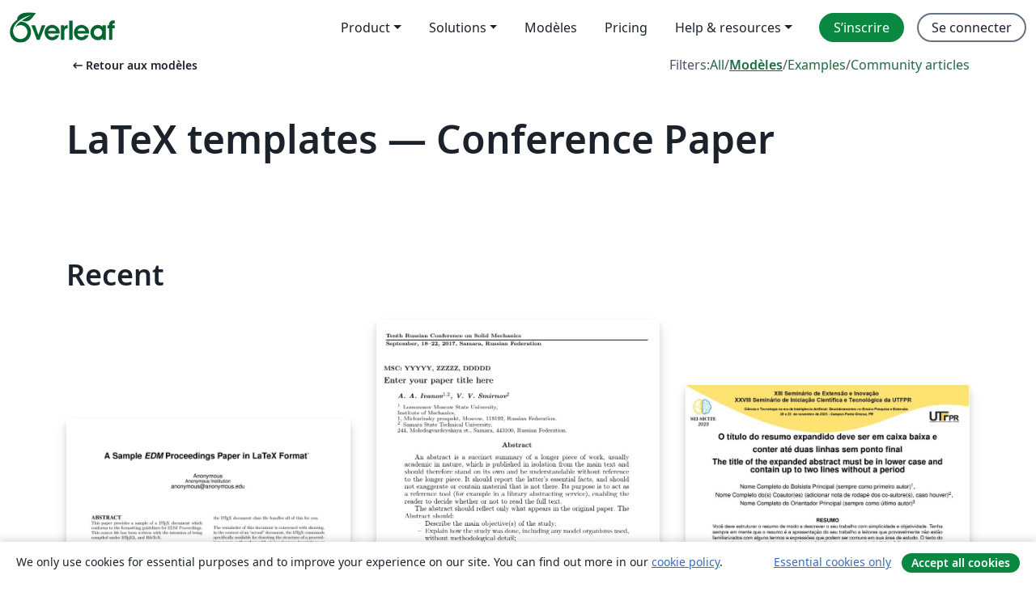

--- FILE ---
content_type: text/html; charset=utf-8
request_url: https://fr.overleaf.com/latex/templates/tagged/conference-paper/page/53
body_size: 15945
content:
<!DOCTYPE html><html lang="fr"><head><title translate="no">Templates - Journals, CVs, Presentations, Reports and More - Overleaf, Éditeur LaTeX en ligne</title><meta name="twitter:title" content="Templates - Journals, CVs, Presentations, Reports and More"><meta name="og:title" content="Templates - Journals, CVs, Presentations, Reports and More"><meta name="description" content="Créez de magnifiques documents en vous basant sur notre galerie de modèles LaTeX pour les revues, conférences, thèses, rapports, CV et bien plus encore."><meta itemprop="description" content="Créez de magnifiques documents en vous basant sur notre galerie de modèles LaTeX pour les revues, conférences, thèses, rapports, CV et bien plus encore."><meta itemprop="image" content="https://cdn.overleaf.com/img/ol-brand/overleaf_og_logo.png"><meta name="image" content="https://cdn.overleaf.com/img/ol-brand/overleaf_og_logo.png"><meta itemprop="name" content="Overleaf, the Online LaTeX Editor"><meta name="twitter:card" content="summary"><meta name="twitter:site" content="@overleaf"><meta name="twitter:description" content="Un éditeur LaTeX en ligne facile à utiliser. Pas d’installation, collaboration en temps réel, gestion des versions, des centaines de modèles de documents LaTeX, et plus encore."><meta name="twitter:image" content="https://cdn.overleaf.com/img/ol-brand/overleaf_og_logo.png"><meta property="fb:app_id" content="400474170024644"><meta property="og:description" content="Un éditeur LaTeX en ligne facile à utiliser. Pas d’installation, collaboration en temps réel, gestion des versions, des centaines de modèles de documents LaTeX, et plus encore."><meta property="og:image" content="https://cdn.overleaf.com/img/ol-brand/overleaf_og_logo.png"><meta property="og:type" content="website"><meta name="viewport" content="width=device-width, initial-scale=1.0, user-scalable=yes"><link rel="icon" sizes="32x32" href="https://cdn.overleaf.com/favicon-32x32.png"><link rel="icon" sizes="16x16" href="https://cdn.overleaf.com/favicon-16x16.png"><link rel="icon" href="https://cdn.overleaf.com/favicon.svg" type="image/svg+xml"><link rel="apple-touch-icon" href="https://cdn.overleaf.com/apple-touch-icon.png"><link rel="mask-icon" href="https://cdn.overleaf.com/mask-favicon.svg" color="#046530"><link rel="canonical" href="https://fr.overleaf.com/latex/templates/tagged/conference-paper/page/53"><link rel="manifest" href="https://cdn.overleaf.com/web.sitemanifest"><link rel="stylesheet" href="https://cdn.overleaf.com/stylesheets/main-style-e60ca8e7a5a537531624.css" id="main-stylesheet"><link rel="alternate" href="https://www.overleaf.com/latex/templates/tagged/conference-paper/page/53" hreflang="en"><link rel="alternate" href="https://cs.overleaf.com/latex/templates/tagged/conference-paper/page/53" hreflang="cs"><link rel="alternate" href="https://es.overleaf.com/latex/templates/tagged/conference-paper/page/53" hreflang="es"><link rel="alternate" href="https://pt.overleaf.com/latex/templates/tagged/conference-paper/page/53" hreflang="pt"><link rel="alternate" href="https://fr.overleaf.com/latex/templates/tagged/conference-paper/page/53" hreflang="fr"><link rel="alternate" href="https://de.overleaf.com/latex/templates/tagged/conference-paper/page/53" hreflang="de"><link rel="alternate" href="https://sv.overleaf.com/latex/templates/tagged/conference-paper/page/53" hreflang="sv"><link rel="alternate" href="https://tr.overleaf.com/latex/templates/tagged/conference-paper/page/53" hreflang="tr"><link rel="alternate" href="https://it.overleaf.com/latex/templates/tagged/conference-paper/page/53" hreflang="it"><link rel="alternate" href="https://cn.overleaf.com/latex/templates/tagged/conference-paper/page/53" hreflang="zh-CN"><link rel="alternate" href="https://no.overleaf.com/latex/templates/tagged/conference-paper/page/53" hreflang="no"><link rel="alternate" href="https://ru.overleaf.com/latex/templates/tagged/conference-paper/page/53" hreflang="ru"><link rel="alternate" href="https://da.overleaf.com/latex/templates/tagged/conference-paper/page/53" hreflang="da"><link rel="alternate" href="https://ko.overleaf.com/latex/templates/tagged/conference-paper/page/53" hreflang="ko"><link rel="alternate" href="https://ja.overleaf.com/latex/templates/tagged/conference-paper/page/53" hreflang="ja"><link rel="preload" href="https://cdn.overleaf.com/js/fr-json-446b82b8d37b1fff6711.js" as="script" nonce="DuLw7+eGyNxB2g6xeGth6g=="><script type="text/javascript" nonce="DuLw7+eGyNxB2g6xeGth6g==" id="ga-loader" data-ga-token="UA-112092690-1" data-ga-token-v4="G-RV4YBCCCWJ" data-cookie-domain=".overleaf.com" data-session-analytics-id="57753309-6b95-44bc-8798-370df248ddb3">var gaSettings = document.querySelector('#ga-loader').dataset;
var gaid = gaSettings.gaTokenV4;
var gaToken = gaSettings.gaToken;
var cookieDomain = gaSettings.cookieDomain;
var sessionAnalyticsId = gaSettings.sessionAnalyticsId;
if(gaid) {
    var additionalGaConfig = sessionAnalyticsId ? { 'user_id': sessionAnalyticsId } : {};
    window.dataLayer = window.dataLayer || [];
    function gtag(){
        dataLayer.push(arguments);
    }
    gtag('js', new Date());
    gtag('config', gaid, { 'anonymize_ip': true, ...additionalGaConfig });
}
if (gaToken) {
    window.ga = window.ga || function () {
        (window.ga.q = window.ga.q || []).push(arguments);
    }, window.ga.l = 1 * new Date();
}
var loadGA = window.olLoadGA = function() {
    if (gaid) {
        var s = document.createElement('script');
        s.setAttribute('async', 'async');
        s.setAttribute('src', 'https://www.googletagmanager.com/gtag/js?id=' + gaid);
        document.querySelector('head').append(s);
    } 
    if (gaToken) {
        (function(i,s,o,g,r,a,m){i['GoogleAnalyticsObject']=r;i[r]=i[r]||function(){
        (i[r].q=i[r].q||[]).push(arguments)},i[r].l=1*new Date();a=s.createElement(o),
        m=s.getElementsByTagName(o)[0];a.async=1;a.src=g;m.parentNode.insertBefore(a,m)
        })(window,document,'script','//www.google-analytics.com/analytics.js','ga');
        ga('create', gaToken, cookieDomain.replace(/^\./, ""));
        ga('set', 'anonymizeIp', true);
        if (sessionAnalyticsId) {
            ga('set', 'userId', sessionAnalyticsId);
        }
        ga('send', 'pageview');
    }
};
// Check if consent given (features/cookie-banner)
var oaCookie = document.cookie.split('; ').find(function(cookie) {
    return cookie.startsWith('oa=');
});
if(oaCookie) {
    var oaCookieValue = oaCookie.split('=')[1];
    if(oaCookieValue === '1') {
        loadGA();
    }
}
</script><meta name="ol-csrfToken" content="2svbI36d--3ef9c0vMgnfz8RzkhFgyGKyrA4"><meta name="ol-baseAssetPath" content="https://cdn.overleaf.com/"><meta name="ol-mathJaxPath" content="/js/libs/mathjax-3.2.2/es5/tex-svg-full.js"><meta name="ol-dictionariesRoot" content="/js/dictionaries/0.0.3/"><meta name="ol-usersEmail" content=""><meta name="ol-ab" data-type="json" content="{}"><meta name="ol-user_id"><meta name="ol-i18n" data-type="json" content="{&quot;currentLangCode&quot;:&quot;fr&quot;}"><meta name="ol-ExposedSettings" data-type="json" content="{&quot;isOverleaf&quot;:true,&quot;appName&quot;:&quot;Overleaf&quot;,&quot;adminEmail&quot;:&quot;support@overleaf.com&quot;,&quot;dropboxAppName&quot;:&quot;Overleaf&quot;,&quot;ieeeBrandId&quot;:15,&quot;hasAffiliationsFeature&quot;:true,&quot;hasSamlFeature&quot;:true,&quot;samlInitPath&quot;:&quot;/saml/ukamf/init&quot;,&quot;hasLinkUrlFeature&quot;:true,&quot;hasLinkedProjectFileFeature&quot;:true,&quot;hasLinkedProjectOutputFileFeature&quot;:true,&quot;siteUrl&quot;:&quot;https://www.overleaf.com&quot;,&quot;emailConfirmationDisabled&quot;:false,&quot;maxEntitiesPerProject&quot;:2000,&quot;maxUploadSize&quot;:52428800,&quot;projectUploadTimeout&quot;:120000,&quot;recaptchaSiteKey&quot;:&quot;6LebiTwUAAAAAMuPyjA4pDA4jxPxPe2K9_ndL74Q&quot;,&quot;recaptchaDisabled&quot;:{&quot;invite&quot;:true,&quot;login&quot;:false,&quot;passwordReset&quot;:false,&quot;register&quot;:false,&quot;addEmail&quot;:false},&quot;textExtensions&quot;:[&quot;tex&quot;,&quot;latex&quot;,&quot;sty&quot;,&quot;cls&quot;,&quot;bst&quot;,&quot;bib&quot;,&quot;bibtex&quot;,&quot;txt&quot;,&quot;tikz&quot;,&quot;mtx&quot;,&quot;rtex&quot;,&quot;md&quot;,&quot;asy&quot;,&quot;lbx&quot;,&quot;bbx&quot;,&quot;cbx&quot;,&quot;m&quot;,&quot;lco&quot;,&quot;dtx&quot;,&quot;ins&quot;,&quot;ist&quot;,&quot;def&quot;,&quot;clo&quot;,&quot;ldf&quot;,&quot;rmd&quot;,&quot;lua&quot;,&quot;gv&quot;,&quot;mf&quot;,&quot;yml&quot;,&quot;yaml&quot;,&quot;lhs&quot;,&quot;mk&quot;,&quot;xmpdata&quot;,&quot;cfg&quot;,&quot;rnw&quot;,&quot;ltx&quot;,&quot;inc&quot;],&quot;editableFilenames&quot;:[&quot;latexmkrc&quot;,&quot;.latexmkrc&quot;,&quot;makefile&quot;,&quot;gnumakefile&quot;],&quot;validRootDocExtensions&quot;:[&quot;tex&quot;,&quot;Rtex&quot;,&quot;ltx&quot;,&quot;Rnw&quot;],&quot;fileIgnorePattern&quot;:&quot;**/{{__MACOSX,.git,.texpadtmp,.R}{,/**},.!(latexmkrc),*.{dvi,aux,log,toc,out,pdfsync,synctex,synctex(busy),fdb_latexmk,fls,nlo,ind,glo,gls,glg,bbl,blg,doc,docx,gz,swp}}&quot;,&quot;sentryAllowedOriginRegex&quot;:&quot;^(https://[a-z]+\\\\.overleaf.com|https://cdn.overleaf.com|https://compiles.overleafusercontent.com)/&quot;,&quot;sentryDsn&quot;:&quot;https://4f0989f11cb54142a5c3d98b421b930a@app.getsentry.com/34706&quot;,&quot;sentryEnvironment&quot;:&quot;production&quot;,&quot;sentryRelease&quot;:&quot;0ba1f600b910fbdb46e84c024a9c83f30f715a12&quot;,&quot;hotjarId&quot;:&quot;5148484&quot;,&quot;hotjarVersion&quot;:&quot;6&quot;,&quot;enableSubscriptions&quot;:true,&quot;gaToken&quot;:&quot;UA-112092690-1&quot;,&quot;gaTokenV4&quot;:&quot;G-RV4YBCCCWJ&quot;,&quot;propensityId&quot;:&quot;propensity-001384&quot;,&quot;cookieDomain&quot;:&quot;.overleaf.com&quot;,&quot;templateLinks&quot;:[{&quot;name&quot;:&quot;Journal articles&quot;,&quot;url&quot;:&quot;/gallery/tagged/academic-journal&quot;,&quot;trackingKey&quot;:&quot;academic-journal&quot;},{&quot;name&quot;:&quot;Books&quot;,&quot;url&quot;:&quot;/gallery/tagged/book&quot;,&quot;trackingKey&quot;:&quot;book&quot;},{&quot;name&quot;:&quot;Formal letters&quot;,&quot;url&quot;:&quot;/gallery/tagged/formal-letter&quot;,&quot;trackingKey&quot;:&quot;formal-letter&quot;},{&quot;name&quot;:&quot;Assignments&quot;,&quot;url&quot;:&quot;/gallery/tagged/homework&quot;,&quot;trackingKey&quot;:&quot;homework-assignment&quot;},{&quot;name&quot;:&quot;Posters&quot;,&quot;url&quot;:&quot;/gallery/tagged/poster&quot;,&quot;trackingKey&quot;:&quot;poster&quot;},{&quot;name&quot;:&quot;Presentations&quot;,&quot;url&quot;:&quot;/gallery/tagged/presentation&quot;,&quot;trackingKey&quot;:&quot;presentation&quot;},{&quot;name&quot;:&quot;Reports&quot;,&quot;url&quot;:&quot;/gallery/tagged/report&quot;,&quot;trackingKey&quot;:&quot;lab-report&quot;},{&quot;name&quot;:&quot;CVs and résumés&quot;,&quot;url&quot;:&quot;/gallery/tagged/cv&quot;,&quot;trackingKey&quot;:&quot;cv&quot;},{&quot;name&quot;:&quot;Theses&quot;,&quot;url&quot;:&quot;/gallery/tagged/thesis&quot;,&quot;trackingKey&quot;:&quot;thesis&quot;},{&quot;name&quot;:&quot;view_all&quot;,&quot;url&quot;:&quot;/latex/templates&quot;,&quot;trackingKey&quot;:&quot;view-all&quot;}],&quot;labsEnabled&quot;:true,&quot;wikiEnabled&quot;:true,&quot;templatesEnabled&quot;:true,&quot;cioWriteKey&quot;:&quot;2530db5896ec00db632a&quot;,&quot;cioSiteId&quot;:&quot;6420c27bb72163938e7d&quot;,&quot;linkedInInsightsPartnerId&quot;:&quot;7472905&quot;}"><meta name="ol-splitTestVariants" data-type="json" content="{&quot;hotjar-marketing&quot;:&quot;default&quot;}"><meta name="ol-splitTestInfo" data-type="json" content="{&quot;hotjar-marketing&quot;:{&quot;phase&quot;:&quot;release&quot;,&quot;badgeInfo&quot;:{&quot;tooltipText&quot;:&quot;&quot;,&quot;url&quot;:&quot;&quot;}}}"><meta name="ol-algolia" data-type="json" content="{&quot;appId&quot;:&quot;SK53GL4JLY&quot;,&quot;apiKey&quot;:&quot;9ac63d917afab223adbd2cd09ad0eb17&quot;,&quot;indexes&quot;:{&quot;wiki&quot;:&quot;learn-wiki&quot;,&quot;gallery&quot;:&quot;gallery-production&quot;}}"><meta name="ol-isManagedAccount" data-type="boolean"><meta name="ol-shouldLoadHotjar" data-type="boolean"><meta name="ol-galleryTagName" data-type="string" content="conference-paper"></head><body class="website-redesign" data-theme="default"><a class="skip-to-content" href="#main-content">Aller au contenu</a><nav class="navbar navbar-default navbar-main navbar-expand-lg website-redesign-navbar" aria-label="Primary"><div class="container-fluid navbar-container"><div class="navbar-header"><a class="navbar-brand" href="/" aria-label="Overleaf"><div class="navbar-logo"></div></a></div><button class="navbar-toggler collapsed" id="navbar-toggle-btn" type="button" data-bs-toggle="collapse" data-bs-target="#navbar-main-collapse" aria-controls="navbar-main-collapse" aria-expanded="false" aria-label="Toggle Navigation"><span class="material-symbols" aria-hidden="true" translate="no">menu</span></button><div class="navbar-collapse collapse" id="navbar-main-collapse"><ul class="nav navbar-nav navbar-right ms-auto" role="menubar"><!-- loop over header_extras--><li class="dropdown subdued" role="none"><button class="dropdown-toggle" aria-haspopup="true" aria-expanded="false" data-bs-toggle="dropdown" role="menuitem" event-tracking="menu-expand" event-tracking-mb="true" event-tracking-trigger="click" event-segmentation="{&quot;item&quot;:&quot;product&quot;,&quot;location&quot;:&quot;top-menu&quot;}">Product</button><ul class="dropdown-menu dropdown-menu-end" role="menu"><li role="none"><a class="dropdown-item" role="menuitem" href="/about/features-overview" event-tracking="menu-click" event-tracking-mb="true" event-tracking-trigger="click" event-segmentation='{"item":"premium-features","location":"top-menu"}'>Caractéristiques</a></li><li role="none"><a class="dropdown-item" role="menuitem" href="/about/ai-features" event-tracking="menu-click" event-tracking-mb="true" event-tracking-trigger="click" event-segmentation='{"item":"ai-features","location":"top-menu"}'>AI</a></li></ul></li><li class="dropdown subdued" role="none"><button class="dropdown-toggle" aria-haspopup="true" aria-expanded="false" data-bs-toggle="dropdown" role="menuitem" event-tracking="menu-expand" event-tracking-mb="true" event-tracking-trigger="click" event-segmentation="{&quot;item&quot;:&quot;solutions&quot;,&quot;location&quot;:&quot;top-menu&quot;}">Solutions</button><ul class="dropdown-menu dropdown-menu-end" role="menu"><li role="none"><a class="dropdown-item" role="menuitem" href="/for/enterprises" event-tracking="menu-click" event-tracking-mb="true" event-tracking-trigger="click" event-segmentation='{"item":"enterprises","location":"top-menu"}'>Pour les entreprises</a></li><li role="none"><a class="dropdown-item" role="menuitem" href="/for/universities" event-tracking="menu-click" event-tracking-mb="true" event-tracking-trigger="click" event-segmentation='{"item":"universities","location":"top-menu"}'>Pour les universités</a></li><li role="none"><a class="dropdown-item" role="menuitem" href="/for/government" event-tracking="menu-click" event-tracking-mb="true" event-tracking-trigger="click" event-segmentation='{"item":"government","location":"top-menu"}'>For government</a></li><li role="none"><a class="dropdown-item" role="menuitem" href="/for/publishers" event-tracking="menu-click" event-tracking-mb="true" event-tracking-trigger="click" event-segmentation='{"item":"publishers","location":"top-menu"}'>Pour les éditeurs</a></li><li role="none"><a class="dropdown-item" role="menuitem" href="/about/customer-stories" event-tracking="menu-click" event-tracking-mb="true" event-tracking-trigger="click" event-segmentation='{"item":"customer-stories","location":"top-menu"}'>Customer stories</a></li></ul></li><li class="subdued" role="none"><a class="nav-link subdued" role="menuitem" href="/latex/templates" event-tracking="menu-click" event-tracking-mb="true" event-tracking-trigger="click" event-segmentation='{"item":"templates","location":"top-menu"}'>Modèles</a></li><li class="subdued" role="none"><a class="nav-link subdued" role="menuitem" href="/user/subscription/plans" event-tracking="menu-click" event-tracking-mb="true" event-tracking-trigger="click" event-segmentation='{"item":"pricing","location":"top-menu"}'>Pricing</a></li><li class="dropdown subdued nav-item-help" role="none"><button class="dropdown-toggle" aria-haspopup="true" aria-expanded="false" data-bs-toggle="dropdown" role="menuitem" event-tracking="menu-expand" event-tracking-mb="true" event-tracking-trigger="click" event-segmentation="{&quot;item&quot;:&quot;help-and-resources&quot;,&quot;location&quot;:&quot;top-menu&quot;}">Help & resources</button><ul class="dropdown-menu dropdown-menu-end" role="menu"><li role="none"><a class="dropdown-item" role="menuitem" href="/learn" event-tracking="menu-click" event-tracking-mb="true" event-tracking-trigger="click" event-segmentation='{"item":"learn","location":"top-menu"}'>Documentation</a></li><li role="none"><a class="dropdown-item" role="menuitem" href="/for/community/resources" event-tracking="menu-click" event-tracking-mb="true" event-tracking-trigger="click" event-segmentation='{"item":"help-guides","location":"top-menu"}'>Help guides</a></li><li role="none"><a class="dropdown-item" role="menuitem" href="/about/why-latex" event-tracking="menu-click" event-tracking-mb="true" event-tracking-trigger="click" event-segmentation='{"item":"why-latex","location":"top-menu"}'>Pourquoi LaTeX?</a></li><li role="none"><a class="dropdown-item" role="menuitem" href="/blog" event-tracking="menu-click" event-tracking-mb="true" event-tracking-trigger="click" event-segmentation='{"item":"blog","location":"top-menu"}'>Blog</a></li><li role="none"><a class="dropdown-item" role="menuitem" data-ol-open-contact-form-modal="contact-us" data-bs-target="#contactUsModal" href data-bs-toggle="modal" event-tracking="menu-click" event-tracking-mb="true" event-tracking-trigger="click" event-segmentation='{"item":"contact","location":"top-menu"}'><span>Contactez-nous</span></a></li></ul></li><!-- logged out--><!-- register link--><li class="primary" role="none"><a class="nav-link" role="menuitem" href="/register" event-tracking="menu-click" event-tracking-action="clicked" event-tracking-trigger="click" event-tracking-mb="true" event-segmentation='{"page":"/latex/templates/tagged/conference-paper/page/53","item":"register","location":"top-menu"}'>S’inscrire</a></li><!-- login link--><li role="none"><a class="nav-link" role="menuitem" href="/login" event-tracking="menu-click" event-tracking-action="clicked" event-tracking-trigger="click" event-tracking-mb="true" event-segmentation='{"page":"/latex/templates/tagged/conference-paper/page/53","item":"login","location":"top-menu"}'>Se connecter</a></li><!-- projects link and account menu--></ul></div></div></nav><main class="gallery gallery-tagged content content-page" id="main-content"><div class="container"><div class="tagged-header-container"><div class="row"><div class="col-xl-6 col-lg-5"><a class="previous-page-link" href="/latex/templates"><span class="material-symbols material-symbols-rounded" aria-hidden="true" translate="no">arrow_left_alt</span>Retour aux modèles</a></div><div class="col-xl-6 col-lg-7"><div class="gallery-filters"><span>Filters:</span><a href="/gallery/tagged/conference-paper">All</a><span aria-hidden="true">/</span><a class="active" href="/latex/templates/tagged/conference-paper">Modèles</a><span aria-hidden="true">/</span><a href="/latex/examples/tagged/conference-paper">Examples</a><span aria-hidden="true">/</span><a href="/articles/tagged/conference-paper">Community articles</a></div></div><div class="col-md-12"><h1 class="gallery-title">LaTeX templates — Conference Paper</h1></div></div><div class="row"><div class="col-lg-8"><p class="gallery-summary"></p></div></div></div><div class="row recent-docs"><div class="col-md-12"><h2>Recent</h2></div></div><div class="row gallery-container"><div class="gallery-thumbnail col-12 col-md-6 col-lg-4"><a href="/latex/templates/edm-educational-data-mining-conference-template/qxbgzpprknzc" event-tracking-mb="true" event-tracking="gallery-list-item-click" event-tracking-trigger="click" event-segmentation="{&quot;template&quot;:&quot;/latex/templates/edm-educational-data-mining-conference-template/qxbgzpprknzc&quot;,&quot;featuredList&quot;:false,&quot;urlSlug&quot;:&quot;edm-educational-data-mining-conference-template&quot;,&quot;type&quot;:&quot;template&quot;}"><div class="thumbnail"><img src="https://writelatex.s3.amazonaws.com/published_ver/22115.jpeg?X-Amz-Expires=14400&amp;X-Amz-Date=20260127T100024Z&amp;X-Amz-Algorithm=AWS4-HMAC-SHA256&amp;X-Amz-Credential=AKIAWJBOALPNFPV7PVH5/20260127/us-east-1/s3/aws4_request&amp;X-Amz-SignedHeaders=host&amp;X-Amz-Signature=c5be0d742c6a62a89b5bb637e548196ecbc9c65dc9c37ddb4b40cd2219bc3503" alt="EDM - Educational Data Mining conference template"></div><span class="gallery-list-item-title"><span class="caption-title">EDM - Educational Data Mining conference template</span><span class="badge-container"></span></span></a><div class="caption"><p class="caption-description">This template is intended to be used for submissions to the International Conference on Educational Data Mining (EDM). See https://educationaldatamining.org/conferences/ for the latest information on the EDM conference.</p><div class="author-name"><div>IEDMS</div></div></div></div><div class="gallery-thumbnail col-12 col-md-6 col-lg-4"><a href="/latex/templates/tenth-russian-conference-on-deformable-solid-body-mechanics-samara-conference-paper-template-english-compact/vjvczcbgtnpd" event-tracking-mb="true" event-tracking="gallery-list-item-click" event-tracking-trigger="click" event-segmentation="{&quot;template&quot;:&quot;/latex/templates/tenth-russian-conference-on-deformable-solid-body-mechanics-samara-conference-paper-template-english-compact/vjvczcbgtnpd&quot;,&quot;featuredList&quot;:false,&quot;urlSlug&quot;:&quot;tenth-russian-conference-on-deformable-solid-body-mechanics-samara-conference-paper-template-english-compact&quot;,&quot;type&quot;:&quot;template&quot;}"><div class="thumbnail"><img src="https://writelatex.s3.amazonaws.com/published_ver/5889.jpeg?X-Amz-Expires=14400&amp;X-Amz-Date=20260127T100024Z&amp;X-Amz-Algorithm=AWS4-HMAC-SHA256&amp;X-Amz-Credential=AKIAWJBOALPNFPV7PVH5/20260127/us-east-1/s3/aws4_request&amp;X-Amz-SignedHeaders=host&amp;X-Amz-Signature=58205441acfd74d39feef20695788876c2a414cfa72129f53d596bf84f107e30" alt="Tenth Russian Conference on Solid Mechanics (Samara). Conference Paper Template (English) -compact"></div><span class="gallery-list-item-title"><span class="caption-title">Tenth Russian Conference on Solid Mechanics (Samara). Conference Paper Template (English) -compact</span><span class="badge-container"></span></span></a><div class="caption"><p class="caption-description">This is a template for Tenth Russian Conference on Solid Mechanics paper. It has been modified to simplify the structure of the paper. 
The various components of your paper [title, text, heads, etc.] are already defined on the style sheet, as illustrated by the portions given in this document.</p><div class="author-name"><div>Mikhail N. Saushkin</div></div></div></div><div class="gallery-thumbnail col-12 col-md-6 col-lg-4"><a href="/latex/templates/template-sei-2023-utfpr-pg/hbbsbntrfgwq" event-tracking-mb="true" event-tracking="gallery-list-item-click" event-tracking-trigger="click" event-segmentation="{&quot;template&quot;:&quot;/latex/templates/template-sei-2023-utfpr-pg/hbbsbntrfgwq&quot;,&quot;featuredList&quot;:false,&quot;urlSlug&quot;:&quot;template-sei-2023-utfpr-pg&quot;,&quot;type&quot;:&quot;template&quot;}"><div class="thumbnail"><img src="https://writelatex.s3.amazonaws.com/published_ver/30814.jpeg?X-Amz-Expires=14400&amp;X-Amz-Date=20260127T100024Z&amp;X-Amz-Algorithm=AWS4-HMAC-SHA256&amp;X-Amz-Credential=AKIAWJBOALPNFPV7PVH5/20260127/us-east-1/s3/aws4_request&amp;X-Amz-SignedHeaders=host&amp;X-Amz-Signature=8c3cc42f2ae1d2941fe09ba28f3cb1076764a1e39be58105e4005e2d35b1edda" alt="Template SEI 2023 - UTFPR-PG"></div><span class="gallery-list-item-title"><span class="caption-title">Template SEI 2023 - UTFPR-PG</span><span class="badge-container"></span></span></a><div class="caption"><p class="caption-description">Template utilizado no evento SEI/SICITE 2023 [seisicite.com.br]. Este template é específico para submissão de trabalhos do SEI.</p><div class="author-name"><div>Alexandre Mellado; Gleifer Vaz Alves</div></div></div></div><div class="gallery-thumbnail col-12 col-md-6 col-lg-4"><a href="/latex/templates/educomp2022-template-versao-final/xrdnfwsynbfn" event-tracking-mb="true" event-tracking="gallery-list-item-click" event-tracking-trigger="click" event-segmentation="{&quot;template&quot;:&quot;/latex/templates/educomp2022-template-versao-final/xrdnfwsynbfn&quot;,&quot;featuredList&quot;:false,&quot;urlSlug&quot;:&quot;educomp2022-template-versao-final&quot;,&quot;type&quot;:&quot;template&quot;}"><div class="thumbnail"><img src="https://writelatex.s3.amazonaws.com/published_ver/20931.jpeg?X-Amz-Expires=14400&amp;X-Amz-Date=20260127T100024Z&amp;X-Amz-Algorithm=AWS4-HMAC-SHA256&amp;X-Amz-Credential=AKIAWJBOALPNFPV7PVH5/20260127/us-east-1/s3/aws4_request&amp;X-Amz-SignedHeaders=host&amp;X-Amz-Signature=eb2383244aa35ee5b9477bd0fda8a8ce63fe7fb5182dda4ee94140c3abac986b" alt="EduComp2022 Template  - Versão Final"></div><span class="gallery-list-item-title"><span class="caption-title">EduComp2022 Template  - Versão Final</span><span class="badge-container"></span></span></a><div class="caption"><p class="caption-description">Template baseado no ACM sigart small.</p><div class="author-name"><div>Rodrigo Duran</div></div></div></div><div class="gallery-thumbnail col-12 col-md-6 col-lg-4"><a href="/latex/templates/template-for-eurocg-2018/mgnjxpnpyznk" event-tracking-mb="true" event-tracking="gallery-list-item-click" event-tracking-trigger="click" event-segmentation="{&quot;template&quot;:&quot;/latex/templates/template-for-eurocg-2018/mgnjxpnpyznk&quot;,&quot;featuredList&quot;:false,&quot;urlSlug&quot;:&quot;template-for-eurocg-2018&quot;,&quot;type&quot;:&quot;template&quot;}"><div class="thumbnail"><img src="https://writelatex.s3.amazonaws.com/published_ver/7127.jpeg?X-Amz-Expires=14400&amp;X-Amz-Date=20260127T100024Z&amp;X-Amz-Algorithm=AWS4-HMAC-SHA256&amp;X-Amz-Credential=AKIAWJBOALPNFPV7PVH5/20260127/us-east-1/s3/aws4_request&amp;X-Amz-SignedHeaders=host&amp;X-Amz-Signature=efd0ef3e899cb36420f2076bf3cd3289c830ba1d1829db47646898dcc4cb6b0a" alt="Template for EuroCG 2018"></div><span class="gallery-list-item-title"><span class="caption-title">Template for EuroCG 2018</span><span class="badge-container"></span></span></a><div class="caption"><p class="caption-description">This example file was adapted from Bettina Speckmann's example file for EuroCG 2005. It uses the style-file eurocg18.cls for EuroCG 2018, which was adapted from the LIPIcs-style, with kind permission from Dagstuhl publishing.  Here you should write a concise, informative, and exciting abstract for your paper.

Taken from https://conference.imp.fu-berlin.de/eurocg18/submission</p></div></div><div class="gallery-thumbnail col-12 col-md-6 col-lg-4"><a href="/latex/templates/ieee-bare-demo-template-for-conferences/ypypvwjmvtdf" event-tracking-mb="true" event-tracking="gallery-list-item-click" event-tracking-trigger="click" event-segmentation="{&quot;template&quot;:&quot;/latex/templates/ieee-bare-demo-template-for-conferences/ypypvwjmvtdf&quot;,&quot;featuredList&quot;:false,&quot;urlSlug&quot;:&quot;ieee-bare-demo-template-for-conferences&quot;,&quot;type&quot;:&quot;template&quot;}"><div class="thumbnail"><img src="https://writelatex.s3.amazonaws.com/published_ver/8213.jpeg?X-Amz-Expires=14400&amp;X-Amz-Date=20260127T100024Z&amp;X-Amz-Algorithm=AWS4-HMAC-SHA256&amp;X-Amz-Credential=AKIAWJBOALPNFPV7PVH5/20260127/us-east-1/s3/aws4_request&amp;X-Amz-SignedHeaders=host&amp;X-Amz-Signature=23f8b89a83a7d88c47f8293be4a5b1247177fb372ae7ebecefe39c34ed96778b" alt="IEEE Bare Demo Template for Conferences"></div><span class="gallery-list-item-title"><span class="caption-title">IEEE Bare Demo Template for Conferences</span><span class="badge-container"><span class="badge bg-info" data-bs-toggle="tooltip" data-bs-placement="bottom" title="This template has been approved by the publisher"> <span class="badge-content">Official</span></span></span></span></a><div class="caption"><p class="caption-description">This demo file is intended to serve as a ``starter file'' for IEEE conference papers produced under LaTeX using IEEEtran.cls version 1.8b and later.

This is one of a number of templates using the IEEE style that are available on Overleaf to help you get started - use the tags below to find more.

IEEEtran.cls version: 1.8b</p><div class="author-name"><div>Michael Shell</div></div></div></div><div class="gallery-thumbnail col-12 col-md-6 col-lg-4"><a href="/latex/templates/nime-proceedings-template-for-latex/bbgrhfnhqgsm" event-tracking-mb="true" event-tracking="gallery-list-item-click" event-tracking-trigger="click" event-segmentation="{&quot;template&quot;:&quot;/latex/templates/nime-proceedings-template-for-latex/bbgrhfnhqgsm&quot;,&quot;featuredList&quot;:false,&quot;urlSlug&quot;:&quot;nime-proceedings-template-for-latex&quot;,&quot;type&quot;:&quot;template&quot;}"><div class="thumbnail"><img src="https://writelatex.s3.amazonaws.com/published_ver/7679.jpeg?X-Amz-Expires=14400&amp;X-Amz-Date=20260127T100024Z&amp;X-Amz-Algorithm=AWS4-HMAC-SHA256&amp;X-Amz-Credential=AKIAWJBOALPNFPV7PVH5/20260127/us-east-1/s3/aws4_request&amp;X-Amz-SignedHeaders=host&amp;X-Amz-Signature=aaddacaf6d64169001b821d38290ac971b0934ce523df5dd7d7f435c3e1b1462" alt="NIME Proceedings Template for LaTeX"></div><span class="gallery-list-item-title"><span class="caption-title">NIME Proceedings Template for LaTeX</span><span class="badge-container"></span></span></a><div class="caption"><p class="caption-description">This paper provides a sample of a LATEX document for the NIME conference series. It conforms, somewhat loosely, to the formatting guidelines for ACM SIG Proceedings. It is an alternate style which produces a tighter-looking paper and was designed in response to concerns expressed, by authors, over page-budgets. It complements the document Author’s (Alternate) Guide to Preparing ACM SIG Proceedings Using LATEX2ε and BibTEX. This source file has been written with the intention of being compiled under LATEX2ε and BibTeX.</p><div class="author-name"><div>john harding (uploader)</div></div></div></div><div class="gallery-thumbnail col-12 col-md-6 col-lg-4"><a href="/latex/templates/springer-conference-proceedings-template-updated-2022-01-12/wcvbtmwtykqj" event-tracking-mb="true" event-tracking="gallery-list-item-click" event-tracking-trigger="click" event-segmentation="{&quot;template&quot;:&quot;/latex/templates/springer-conference-proceedings-template-updated-2022-01-12/wcvbtmwtykqj&quot;,&quot;featuredList&quot;:false,&quot;urlSlug&quot;:&quot;springer-conference-proceedings-template-updated-2022-01-12&quot;,&quot;type&quot;:&quot;template&quot;}"><div class="thumbnail"><img src="https://writelatex.s3.amazonaws.com/published_ver/23646.jpeg?X-Amz-Expires=14400&amp;X-Amz-Date=20260127T100024Z&amp;X-Amz-Algorithm=AWS4-HMAC-SHA256&amp;X-Amz-Credential=AKIAWJBOALPNFPV7PVH5/20260127/us-east-1/s3/aws4_request&amp;X-Amz-SignedHeaders=host&amp;X-Amz-Signature=da1444e2c09a9bc9decac8d425d68345d9b27d9ed711d9a79d71f954931caddf" alt="Springer Conference Proceedings Template Updated 2022-01-12"></div><span class="gallery-list-item-title"><span class="caption-title">Springer Conference Proceedings Template Updated 2022-01-12</span><span class="badge-container"></span></span></a><div class="caption"><p class="caption-description">Template from 
https://www.springer.com/gp/computer-science/lncs/conference-proceedings-guidelines</p><div class="author-name"><div>Springer</div></div></div></div><div class="gallery-thumbnail col-12 col-md-6 col-lg-4"><a href="/latex/templates/acii-2022-template/gqhfwdctrpby" event-tracking-mb="true" event-tracking="gallery-list-item-click" event-tracking-trigger="click" event-segmentation="{&quot;template&quot;:&quot;/latex/templates/acii-2022-template/gqhfwdctrpby&quot;,&quot;featuredList&quot;:false,&quot;urlSlug&quot;:&quot;acii-2022-template&quot;,&quot;type&quot;:&quot;template&quot;}"><div class="thumbnail"><img src="https://writelatex.s3.amazonaws.com/published_ver/23657.jpeg?X-Amz-Expires=14400&amp;X-Amz-Date=20260127T100024Z&amp;X-Amz-Algorithm=AWS4-HMAC-SHA256&amp;X-Amz-Credential=AKIAWJBOALPNFPV7PVH5/20260127/us-east-1/s3/aws4_request&amp;X-Amz-SignedHeaders=host&amp;X-Amz-Signature=7c5c8f20177faf5dd493e2f406a7f882a66a6e841d6a1e03ec7d9a7a521cf059" alt="ACII 2022 Template"></div><span class="gallery-list-item-title"><span class="caption-title">ACII 2022 Template</span><span class="badge-container"></span></span></a><div class="caption"><p class="caption-description">Template for IEEE Affective Computing and Intelligent Interaction (ACII) 2022</p><div class="author-name"><div>Desmond Ong</div></div></div></div></div><nav role="navigation" aria-label="Navigation pagination"><ul class="pagination"><li><a aria-label="Go to first page" href="/latex/templates/tagged/conference-paper"><span aria-hidden="true">&lt;&lt;</span>
First</a></li><li><a aria-label="Go to previous page" href="/latex/templates/tagged/conference-paper/page/52" rel="prev"><span aria-hidden="true">&lt;</span>
Prev</a></li><li aria-hidden="true"><span>…</span></li><li><a aria-label="Go to page 49" href="/latex/templates/tagged/conference-paper/page/49">49</a></li><li><a aria-label="Go to page 50" href="/latex/templates/tagged/conference-paper/page/50">50</a></li><li><a aria-label="Go to page 51" href="/latex/templates/tagged/conference-paper/page/51">51</a></li><li><a aria-label="Go to page 52" href="/latex/templates/tagged/conference-paper/page/52">52</a></li><li class="active"><span aria-label="Current Page, Page 53" aria-current="true">53</span></li><li><a aria-label="Go to page 54" href="/latex/templates/tagged/conference-paper/page/54">54</a></li><li><a aria-label="Go to page 55" href="/latex/templates/tagged/conference-paper/page/55">55</a></li><li><a aria-label="Go to page 56" href="/latex/templates/tagged/conference-paper/page/56">56</a></li><li><a aria-label="Go to page 57" href="/latex/templates/tagged/conference-paper/page/57">57</a></li><li class="ellipses" aria-hidden="true"><span>…</span></li><li><a aria-label="Go to next page" href="/latex/templates/tagged/conference-paper/page/54" rel="next">Next
<span aria-hidden="true">&gt;</span></a></li><li><a aria-label="Go to last page" href="/latex/templates/tagged/conference-paper/page/78">Last
<span aria-hidden="true">&gt;&gt;</span></a></li></ul></nav><div class="row related-tags-header"><div class="col"><h2>Étiquettes associées</h2></div></div><div class="row"><div class="col"><ul class="related-tags badge-link-list" id="related-tags"><li><a class="badge-link badge-link-light col-auto" href="/latex/templates/tagged/portuguese"><span class="badge text-dark bg-light"><span class="badge-content" data-bs-title="Portuguese" data-badge-tooltip data-bs-placement="bottom">Portuguese</span></span></a></li><li><a class="badge-link badge-link-light col-auto" href="/latex/templates/tagged/purdue"><span class="badge text-dark bg-light"><span class="badge-content" data-bs-title="Purdue University" data-badge-tooltip data-bs-placement="bottom">Purdue University</span></span></a></li><li><a class="badge-link badge-link-light col-auto" href="/latex/templates/tagged/international-languages"><span class="badge text-dark bg-light"><span class="badge-content" data-bs-title="International Languages" data-badge-tooltip data-bs-placement="bottom">International Languages</span></span></a></li><li><a class="badge-link badge-link-light col-auto" href="/latex/templates/tagged/math"><span class="badge text-dark bg-light"><span class="badge-content" data-bs-title="Math" data-badge-tooltip data-bs-placement="bottom">Math</span></span></a></li><li><a class="badge-link badge-link-light col-auto" href="/latex/templates/tagged/university"><span class="badge text-dark bg-light"><span class="badge-content" data-bs-title="University" data-badge-tooltip data-bs-placement="bottom">University</span></span></a></li><li><a class="badge-link badge-link-light col-auto" href="/latex/templates/tagged/conference-presentation"><span class="badge text-dark bg-light"><span class="badge-content" data-bs-title="Conference Presentation" data-badge-tooltip data-bs-placement="bottom">Conference Presentation</span></span></a></li><li><a class="badge-link badge-link-light col-auto" href="/latex/templates/tagged/word-count"><span class="badge text-dark bg-light"><span class="badge-content" data-bs-title="Word count" data-badge-tooltip data-bs-placement="bottom">Word count</span></span></a></li><li><a class="badge-link badge-link-light col-auto" href="/latex/templates/tagged/physics"><span class="badge text-dark bg-light"><span class="badge-content" data-bs-title="Physics" data-badge-tooltip data-bs-placement="bottom">Physics</span></span></a></li><li><a class="badge-link badge-link-light col-auto" href="/latex/templates/tagged/source-code-listing"><span class="badge text-dark bg-light"><span class="badge-content" data-bs-title="Source Code Listing" data-badge-tooltip data-bs-placement="bottom">Source Code Listing</span></span></a></li><li><a class="badge-link badge-link-light col-auto" href="/latex/templates/tagged/french"><span class="badge text-dark bg-light"><span class="badge-content" data-bs-title="French" data-badge-tooltip data-bs-placement="bottom">French</span></span></a></li><li><a class="badge-link badge-link-light col-auto" href="/latex/templates/tagged/portuguese-brazilian"><span class="badge text-dark bg-light"><span class="badge-content" data-bs-title="Portuguese (Brazilian)" data-badge-tooltip data-bs-placement="bottom">Portuguese (Brazilian)</span></span></a></li><li><a class="badge-link badge-link-light col-auto" href="/latex/templates/tagged/springer"><span class="badge text-dark bg-light"><span class="badge-content" data-bs-title="Springer" data-badge-tooltip data-bs-placement="bottom">Springer</span></span></a></li><li><a class="badge-link badge-link-light col-auto" href="/latex/templates/tagged/getting-started"><span class="badge text-dark bg-light"><span class="badge-content" data-bs-title="Getting Started" data-badge-tooltip data-bs-placement="bottom">Getting Started</span></span></a></li><li><a class="badge-link badge-link-light col-auto" href="/latex/templates/tagged/title-page"><span class="badge text-dark bg-light"><span class="badge-content" data-bs-title="Title Page" data-badge-tooltip data-bs-placement="bottom">Title Page</span></span></a></li><li><a class="badge-link badge-link-light col-auto" href="/latex/templates/tagged/spanish"><span class="badge text-dark bg-light"><span class="badge-content" data-bs-title="Spanish" data-badge-tooltip data-bs-placement="bottom">Spanish</span></span></a></li><li><a class="badge-link badge-link-light col-auto" href="/latex/templates/tagged/german"><span class="badge text-dark bg-light"><span class="badge-content" data-bs-title="German" data-badge-tooltip data-bs-placement="bottom">German</span></span></a></li><li><a class="badge-link badge-link-light col-auto" href="/latex/templates/tagged/lualatex"><span class="badge text-dark bg-light"><span class="badge-content" data-bs-title="LuaLaTeX" data-badge-tooltip data-bs-placement="bottom">LuaLaTeX</span></span></a></li><li><a class="badge-link badge-link-light col-auto" href="/latex/templates/tagged/geophysics"><span class="badge text-dark bg-light"><span class="badge-content" data-bs-title="Geophysics" data-badge-tooltip data-bs-placement="bottom">Geophysics</span></span></a></li><li><a class="badge-link badge-link-light col-auto" href="/latex/templates/tagged/korean"><span class="badge text-dark bg-light"><span class="badge-content" data-bs-title="Korean" data-badge-tooltip data-bs-placement="bottom">Korean</span></span></a></li><li><a class="badge-link badge-link-light col-auto" href="/latex/templates/tagged/polish"><span class="badge text-dark bg-light"><span class="badge-content" data-bs-title="Polish" data-badge-tooltip data-bs-placement="bottom">Polish</span></span></a></li><li><a class="badge-link badge-link-light col-auto" href="/latex/templates/tagged/xelatex"><span class="badge text-dark bg-light"><span class="badge-content" data-bs-title="XeLaTeX" data-badge-tooltip data-bs-placement="bottom">XeLaTeX</span></span></a></li><li><a class="badge-link badge-link-light col-auto" href="/latex/templates/tagged/segtex"><span class="badge text-dark bg-light"><span class="badge-content" data-bs-title="SEGTeX" data-badge-tooltip data-bs-placement="bottom">SEGTeX</span></span></a></li><li><a class="badge-link badge-link-light col-auto" href="/latex/templates/tagged/seg"><span class="badge text-dark bg-light"><span class="badge-content" data-bs-title="Society of Exploration Geophysicists" data-badge-tooltip data-bs-placement="bottom">Society of Exploration Geophysicists</span></span></a></li><li><a class="badge-link badge-link-light col-auto" href="/latex/templates/tagged/twocolumn"><span class="badge text-dark bg-light"><span class="badge-content" data-bs-title="Two-column" data-badge-tooltip data-bs-placement="bottom">Two-column</span></span></a></li><li><a class="badge-link badge-link-light col-auto" href="/latex/templates/tagged/reykjavik"><span class="badge text-dark bg-light"><span class="badge-content" data-bs-title="Reykjavík University" data-badge-tooltip data-bs-placement="bottom">Reykjavík University</span></span></a></li><li><a class="badge-link badge-link-light col-auto" href="/latex/templates/tagged/thesis"><span class="badge text-dark bg-light"><span class="badge-content" data-bs-title="Theses" data-badge-tooltip data-bs-placement="bottom">Theses</span></span></a></li><li><a class="badge-link badge-link-light col-auto" href="/latex/templates/tagged/book"><span class="badge text-dark bg-light"><span class="badge-content" data-bs-title="Books" data-badge-tooltip data-bs-placement="bottom">Books</span></span></a></li><li><a class="badge-link badge-link-light col-auto" href="/latex/templates/tagged/report"><span class="badge text-dark bg-light"><span class="badge-content" data-bs-title="Reports" data-badge-tooltip data-bs-placement="bottom">Reports</span></span></a></li><li><a class="badge-link badge-link-light col-auto" href="/latex/templates/tagged/aaai"><span class="badge text-dark bg-light"><span class="badge-content" data-bs-title="Association for the Advancement of Artificial Intelligence" data-badge-tooltip data-bs-placement="bottom">Association for the Advancement of Artificial Intelligence</span></span></a></li><li><a class="badge-link badge-link-light col-auto" href="/latex/templates/tagged/japanese"><span class="badge text-dark bg-light"><span class="badge-content" data-bs-title="Japanese" data-badge-tooltip data-bs-placement="bottom">Japanese</span></span></a></li><li><a class="badge-link badge-link-light col-auto" href="/latex/templates/tagged/ieee-official"><span class="badge text-dark bg-light"><span class="badge-content" data-bs-title="IEEE Official Templates" data-badge-tooltip data-bs-placement="bottom">IEEE Official Templates</span></span></a></li><li><a class="badge-link badge-link-light col-auto" href="/latex/templates/tagged/ieee"><span class="badge text-dark bg-light"><span class="badge-content" data-bs-title="IEEE (all)" data-badge-tooltip data-bs-placement="bottom">IEEE (all)</span></span></a></li><li><a class="badge-link badge-link-light col-auto" href="/latex/templates/tagged/ieee-community"><span class="badge text-dark bg-light"><span class="badge-content" data-bs-title="IEEE Community Templates and Examples" data-badge-tooltip data-bs-placement="bottom">IEEE Community Templates and Examples</span></span></a></li><li><a class="badge-link badge-link-light col-auto" href="/latex/templates/tagged/sigchi"><span class="badge text-dark bg-light"><span class="badge-content" data-bs-title="SIGCHI" data-badge-tooltip data-bs-placement="bottom">SIGCHI</span></span></a></li><li><a class="badge-link badge-link-light col-auto" href="/latex/templates/tagged/chemistry"><span class="badge text-dark bg-light"><span class="badge-content" data-bs-title="Chemistry" data-badge-tooltip data-bs-placement="bottom">Chemistry</span></span></a></li><li><a class="badge-link badge-link-light col-auto" href="/latex/templates/tagged/slovenian"><span class="badge text-dark bg-light"><span class="badge-content" data-bs-title="Slovenian" data-badge-tooltip data-bs-placement="bottom">Slovenian</span></span></a></li><li><a class="badge-link badge-link-light col-auto" href="/latex/templates/tagged/chinese"><span class="badge text-dark bg-light"><span class="badge-content" data-bs-title="Chinese" data-badge-tooltip data-bs-placement="bottom">Chinese</span></span></a></li><li><a class="badge-link badge-link-light col-auto" href="/latex/templates/tagged/sbc"><span class="badge text-dark bg-light"><span class="badge-content" data-bs-title="Sociedade Brasileira de Computação (SBC)" data-badge-tooltip data-bs-placement="bottom">Sociedade Brasileira de Computação (SBC)</span></span></a></li><li><a class="badge-link badge-link-light col-auto" href="/latex/templates/tagged/acl"><span class="badge text-dark bg-light"><span class="badge-content" data-bs-title="Association for Computational Linguistics" data-badge-tooltip data-bs-placement="bottom">Association for Computational Linguistics</span></span></a></li><li><a class="badge-link badge-link-light col-auto" href="/latex/templates/tagged/auburn"><span class="badge text-dark bg-light"><span class="badge-content" data-bs-title="Auburn University" data-badge-tooltip data-bs-placement="bottom">Auburn University</span></span></a></li><li><a class="badge-link badge-link-light col-auto" href="/latex/templates/tagged/russian"><span class="badge text-dark bg-light"><span class="badge-content" data-bs-title="Russian" data-badge-tooltip data-bs-placement="bottom">Russian</span></span></a></li><li><a class="badge-link badge-link-light col-auto" href="/latex/templates/tagged/research-proposal"><span class="badge text-dark bg-light"><span class="badge-content" data-bs-title="Research Proposal" data-badge-tooltip data-bs-placement="bottom">Research Proposal</span></span></a></li><li><a class="badge-link badge-link-light col-auto" href="/latex/templates/tagged/aip"><span class="badge text-dark bg-light"><span class="badge-content" data-bs-title="American Institute of Physics (AIP)" data-badge-tooltip data-bs-placement="bottom">American Institute of Physics (AIP)</span></span></a></li><li><a class="badge-link badge-link-light col-auto" href="/latex/templates/tagged/uerj"><span class="badge text-dark bg-light"><span class="badge-content" data-bs-title="Universidade do Estado do Rio de Janeiro" data-badge-tooltip data-bs-placement="bottom">Universidade do Estado do Rio de Janeiro</span></span></a></li><li><a class="badge-link badge-link-light col-auto" href="/latex/templates/tagged/icelandic"><span class="badge text-dark bg-light"><span class="badge-content" data-bs-title="Icelandic" data-badge-tooltip data-bs-placement="bottom">Icelandic</span></span></a></li><li><a class="badge-link badge-link-light col-auto" href="/latex/templates/tagged/astronomy"><span class="badge text-dark bg-light"><span class="badge-content" data-bs-title="Astronomy &amp; Astrophysics" data-badge-tooltip data-bs-placement="bottom">Astronomy &amp; Astrophysics</span></span></a></li><li><a class="badge-link badge-link-light col-auto" href="/latex/templates/tagged/aiaa"><span class="badge text-dark bg-light"><span class="badge-content" data-bs-title="American Institute of Aeronautics and Astronautics" data-badge-tooltip data-bs-placement="bottom">American Institute of Aeronautics and Astronautics</span></span></a></li><li><a class="badge-link badge-link-light col-auto" href="/latex/templates/tagged/humanities"><span class="badge text-dark bg-light"><span class="badge-content" data-bs-title="Humanities" data-badge-tooltip data-bs-placement="bottom">Humanities</span></span></a></li><li><a class="badge-link badge-link-light col-auto" href="/latex/templates/tagged/uni-lj"><span class="badge text-dark bg-light"><span class="badge-content" data-bs-title="University of Ljubljana" data-badge-tooltip data-bs-placement="bottom">University of Ljubljana</span></span></a></li><li><a class="badge-link badge-link-light col-auto" href="/latex/templates/tagged/direct-submission-link"><span class="badge text-dark bg-light"><span class="badge-content" data-bs-title="Direct Submission Link" data-badge-tooltip data-bs-placement="bottom">Direct Submission Link</span></span></a></li><li><a class="badge-link badge-link-light col-auto" href="/latex/templates/tagged/eurographics"><span class="badge text-dark bg-light"><span class="badge-content" data-bs-title="Eurographics" data-badge-tooltip data-bs-placement="bottom">Eurographics</span></span></a></li><li><a class="badge-link badge-link-light col-auto" href="/latex/templates/tagged/ukrainian"><span class="badge text-dark bg-light"><span class="badge-content" data-bs-title="Ukrainian" data-badge-tooltip data-bs-placement="bottom">Ukrainian</span></span></a></li><li><a class="badge-link badge-link-light col-auto" href="/latex/templates/tagged/unifor"><span class="badge text-dark bg-light"><span class="badge-content" data-bs-title="Universidade de Fortaleza" data-badge-tooltip data-bs-placement="bottom">Universidade de Fortaleza</span></span></a></li><li><a class="badge-link badge-link-light col-auto" href="/latex/templates/tagged/iucr"><span class="badge text-dark bg-light"><span class="badge-content" data-bs-title="International Union of Crystallography" data-badge-tooltip data-bs-placement="bottom">International Union of Crystallography</span></span></a></li><li><a class="badge-link badge-link-light col-auto" href="/latex/templates/tagged/hungarian"><span class="badge text-dark bg-light"><span class="badge-content" data-bs-title="Hungarian" data-badge-tooltip data-bs-placement="bottom">Hungarian</span></span></a></li><li><a class="badge-link badge-link-light col-auto" href="/latex/templates/tagged/acm"><span class="badge text-dark bg-light"><span class="badge-content" data-bs-title="Association for Computing Machinery (ACM) - Official Sample Papers" data-badge-tooltip data-bs-placement="bottom">Association for Computing Machinery (ACM) - Official Sample Papers</span></span></a></li><li><a class="badge-link badge-link-light col-auto" href="/latex/templates/tagged/farsi"><span class="badge text-dark bg-light"><span class="badge-content" data-bs-title="Farsi (Persian)" data-badge-tooltip data-bs-placement="bottom">Farsi (Persian)</span></span></a></li><li><a class="badge-link badge-link-light col-auto" href="/latex/templates/tagged/aiaa-official"><span class="badge text-dark bg-light"><span class="badge-content" data-bs-title="AIAA - Official Templates" data-badge-tooltip data-bs-placement="bottom">AIAA - Official Templates</span></span></a></li><li><a class="badge-link badge-link-light col-auto" href="/latex/templates/tagged/aerospace"><span class="badge text-dark bg-light"><span class="badge-content" data-bs-title="Aerospace" data-badge-tooltip data-bs-placement="bottom">Aerospace</span></span></a></li><li><a class="badge-link badge-link-light col-auto" href="/latex/templates/tagged/ifsp"><span class="badge text-dark bg-light"><span class="badge-content" data-bs-title="Instituto Federal de São Paulo" data-badge-tooltip data-bs-placement="bottom">Instituto Federal de São Paulo</span></span></a></li><li><a class="badge-link badge-link-light col-auto" href="/latex/templates/tagged/chalmers"><span class="badge text-dark bg-light"><span class="badge-content" data-bs-title="Chalmers University of Technology" data-badge-tooltip data-bs-placement="bottom">Chalmers University of Technology</span></span></a></li><li><a class="badge-link badge-link-light col-auto" href="/latex/templates/tagged/aipp-official"><span class="badge text-dark bg-light"><span class="badge-content" data-bs-title="AIPP - Official Templates" data-badge-tooltip data-bs-placement="bottom">AIPP - Official Templates</span></span></a></li><li><a class="badge-link badge-link-light col-auto" href="/latex/templates/tagged/inatel"><span class="badge text-dark bg-light"><span class="badge-content" data-bs-title="Instituto Nacional de Telecomunicações (INATEL)" data-badge-tooltip data-bs-placement="bottom">Instituto Nacional de Telecomunicações (INATEL)</span></span></a></li><li><a class="badge-link badge-link-light col-auto" href="/latex/templates/tagged/uitm"><span class="badge text-dark bg-light"><span class="badge-content" data-bs-title="Universiti Teknologi MARA (UiTM) " data-badge-tooltip data-bs-placement="bottom">Universiti Teknologi MARA (UiTM) </span></span></a></li><li><a class="badge-link badge-link-light col-auto" href="/latex/templates/tagged/linguistics"><span class="badge text-dark bg-light"><span class="badge-content" data-bs-title="Linguistics" data-badge-tooltip data-bs-placement="bottom">Linguistics</span></span></a></li><li><a class="badge-link badge-link-light col-auto" href="/latex/templates/tagged/acm-official"><span class="badge text-dark bg-light"><span class="badge-content" data-bs-title="Association for Computing Machinery (ACM) - Official Primary Article Templates" data-badge-tooltip data-bs-placement="bottom">Association for Computing Machinery (ACM) - Official Primary Article Templates</span></span></a></li><li><a class="badge-link badge-link-light col-auto" href="/latex/templates/tagged/linguistic-society"><span class="badge text-dark bg-light"><span class="badge-content" data-bs-title="Linguistic Society of America" data-badge-tooltip data-bs-placement="bottom">Linguistic Society of America</span></span></a></li><li><a class="badge-link badge-link-light col-auto" href="/latex/templates/tagged/abstract-booklet"><span class="badge text-dark bg-light"><span class="badge-content" data-bs-title="Abstract Booklet" data-badge-tooltip data-bs-placement="bottom">Abstract Booklet</span></span></a></li><li><a class="badge-link badge-link-light col-auto" href="/latex/templates/tagged/osa"><span class="badge text-dark bg-light"><span class="badge-content" data-bs-title="Optica Publishing Group" data-badge-tooltip data-bs-placement="bottom">Optica Publishing Group</span></span></a></li><li><a class="badge-link badge-link-light col-auto" href="/latex/templates/tagged/academic-journal"><span class="badge text-dark bg-light"><span class="badge-content" data-bs-title="Journal articles" data-badge-tooltip data-bs-placement="bottom">Journal articles</span></span></a></li><li><a class="badge-link badge-link-light col-auto" href="/latex/templates/tagged/conf2025"><span class="badge text-dark bg-light"><span class="badge-content" data-bs-title="2025 Conference" data-badge-tooltip data-bs-placement="bottom">2025 Conference</span></span></a></li><li><a class="badge-link badge-link-light col-auto" href="/latex/templates/tagged/conf2026"><span class="badge text-dark bg-light"><span class="badge-content" data-bs-title="2026 Conference" data-badge-tooltip data-bs-placement="bottom">2026 Conference</span></span></a></li></ul></div></div><div class="row show-more-tags d-none" id="more-tags-container"><div class="col-auto"><button class="btn btn-sm btn-secondary" id="more-tags" aria-controls="related-tags">Show more</button></div></div><div class="row"><div class="col-12"><div class="begin-now-card"><div class="card card-pattern"><div class="card-body"><p class="dm-mono"><span class="font-size-display-xs"><span class="text-purple-bright">\begin</span><wbr><span class="text-green-bright">{</span><span>now</span><span class="text-green-bright">}</span></span></p><p>Discover why over 25 million people worldwide trust Overleaf with their work.</p><p class="card-links"><a class="btn btn-primary card-link" href="/register">Sign up for free</a><a class="btn card-link btn-secondary" href="/user/subscription/plans">Explore all plans</a></p></div></div></div></div></div></div></main><footer class="fat-footer hidden-print website-redesign-fat-footer"><div class="fat-footer-container"><div class="fat-footer-sections"><div class="footer-section" id="footer-brand"><a class="footer-brand" href="/" aria-label="Overleaf"></a></div><div class="footer-section"><h2 class="footer-section-heading">À propos</h2><ul class="list-unstyled"><li><a href="/about">À propos de nous</a></li><li><a href="https://digitalscience.pinpointhq.com/">Carrières</a></li><li><a href="/blog">Blog</a></li></ul></div><div class="footer-section"><h2 class="footer-section-heading">Solutions</h2><ul class="list-unstyled"><li><a href="/for/enterprises">Pour les entreprises</a></li><li><a href="/for/universities">Pour les universités</a></li><li><a href="/for/government">For government</a></li><li><a href="/for/publishers">Pour les éditeurs</a></li><li><a href="/about/customer-stories">Customer stories</a></li></ul></div><div class="footer-section"><h2 class="footer-section-heading">Learn</h2><ul class="list-unstyled"><li><a href="/learn/latex/Learn_LaTeX_in_30_minutes">Learn LaTeX in 30 minutes</a></li><li><a href="/latex/templates">Modèles</a></li><li><a href="/events/webinars">Webinars</a></li><li><a href="/learn/latex/Tutorials">Tutorials</a></li><li><a href="/learn/latex/Inserting_Images">How to insert images</a></li><li><a href="/learn/latex/Tables">How to create tables</a></li></ul></div><div class="footer-section"><h2 class="footer-section-heading">Pricing</h2><ul class="list-unstyled"><li><a href="/user/subscription/plans?itm_referrer=footer-for-indv">For individuals</a></li><li><a href="/user/subscription/plans?plan=group&amp;itm_referrer=footer-for-groups">For groups and organizations</a></li><li><a href="/user/subscription/plans?itm_referrer=footer-for-students#student-annual">Pour les étudiants</a></li></ul></div><div class="footer-section"><h2 class="footer-section-heading">Participer</h2><ul class="list-unstyled"><li><a href="https://forms.gle/67PSpN1bLnjGCmPQ9">Let us know what you think</a></li></ul></div><div class="footer-section"><h2 class="footer-section-heading">Aide</h2><ul class="list-unstyled"><li><a href="/learn">Documentation </a></li><li><a href="/contact">Nous contacter </a></li><li><a href="https://status.overleaf.com/">Website status</a></li></ul></div></div><div class="fat-footer-base"><div class="fat-footer-base-section fat-footer-base-meta"><div class="fat-footer-base-item"><div class="fat-footer-base-copyright">© 2026 Overleaf</div><a href="/legal">Privacy and Terms</a><a href="https://www.digital-science.com/security-certifications/">Compliance</a></div><ul class="fat-footer-base-item list-unstyled fat-footer-base-language"><li class="dropdown dropup subdued language-picker" dropdown><button class="btn btn-link btn-inline-link" id="language-picker-toggle" dropdown-toggle data-ol-lang-selector-tooltip data-bs-toggle="dropdown" aria-haspopup="true" aria-expanded="false" aria-label="Select Langue" tooltip="Langue" title="Langue"><span class="material-symbols" aria-hidden="true" translate="no">translate</span>&nbsp;<span class="language-picker-text">Français</span></button><ul class="dropdown-menu dropdown-menu-sm-width" role="menu" aria-labelledby="language-picker-toggle"><li class="dropdown-header">Langue</li><li class="lng-option"><a class="menu-indent dropdown-item" href="https://www.overleaf.com/latex/templates/tagged/conference-paper/page/53" role="menuitem" aria-selected="false">English</a></li><li class="lng-option"><a class="menu-indent dropdown-item" href="https://cs.overleaf.com/latex/templates/tagged/conference-paper/page/53" role="menuitem" aria-selected="false">Čeština</a></li><li class="lng-option"><a class="menu-indent dropdown-item" href="https://es.overleaf.com/latex/templates/tagged/conference-paper/page/53" role="menuitem" aria-selected="false">Español</a></li><li class="lng-option"><a class="menu-indent dropdown-item" href="https://pt.overleaf.com/latex/templates/tagged/conference-paper/page/53" role="menuitem" aria-selected="false">Português</a></li><li class="lng-option"><a class="menu-indent dropdown-item active" href="https://fr.overleaf.com/latex/templates/tagged/conference-paper/page/53" role="menuitem" aria-selected="true">Français<span class="material-symbols dropdown-item-trailing-icon" aria-hidden="true" translate="no">check</span></a></li><li class="lng-option"><a class="menu-indent dropdown-item" href="https://de.overleaf.com/latex/templates/tagged/conference-paper/page/53" role="menuitem" aria-selected="false">Deutsch</a></li><li class="lng-option"><a class="menu-indent dropdown-item" href="https://sv.overleaf.com/latex/templates/tagged/conference-paper/page/53" role="menuitem" aria-selected="false">Svenska</a></li><li class="lng-option"><a class="menu-indent dropdown-item" href="https://tr.overleaf.com/latex/templates/tagged/conference-paper/page/53" role="menuitem" aria-selected="false">Türkçe</a></li><li class="lng-option"><a class="menu-indent dropdown-item" href="https://it.overleaf.com/latex/templates/tagged/conference-paper/page/53" role="menuitem" aria-selected="false">Italiano</a></li><li class="lng-option"><a class="menu-indent dropdown-item" href="https://cn.overleaf.com/latex/templates/tagged/conference-paper/page/53" role="menuitem" aria-selected="false">简体中文</a></li><li class="lng-option"><a class="menu-indent dropdown-item" href="https://no.overleaf.com/latex/templates/tagged/conference-paper/page/53" role="menuitem" aria-selected="false">Norsk</a></li><li class="lng-option"><a class="menu-indent dropdown-item" href="https://ru.overleaf.com/latex/templates/tagged/conference-paper/page/53" role="menuitem" aria-selected="false">Русский</a></li><li class="lng-option"><a class="menu-indent dropdown-item" href="https://da.overleaf.com/latex/templates/tagged/conference-paper/page/53" role="menuitem" aria-selected="false">Dansk</a></li><li class="lng-option"><a class="menu-indent dropdown-item" href="https://ko.overleaf.com/latex/templates/tagged/conference-paper/page/53" role="menuitem" aria-selected="false">한국어</a></li><li class="lng-option"><a class="menu-indent dropdown-item" href="https://ja.overleaf.com/latex/templates/tagged/conference-paper/page/53" role="menuitem" aria-selected="false">日本語</a></li></ul></li></ul></div><div class="fat-footer-base-section fat-footer-base-social"><div class="fat-footer-base-item"><a class="fat-footer-social x-logo" href="https://x.com/overleaf"><svg xmlns="http://www.w3.org/2000/svg" viewBox="0 0 1200 1227" height="25"><path d="M714.163 519.284L1160.89 0H1055.03L667.137 450.887L357.328 0H0L468.492 681.821L0 1226.37H105.866L515.491 750.218L842.672 1226.37H1200L714.137 519.284H714.163ZM569.165 687.828L521.697 619.934L144.011 79.6944H306.615L611.412 515.685L658.88 583.579L1055.08 1150.3H892.476L569.165 687.854V687.828Z"></path></svg><span class="visually-hidden">Overleaf sur X</span></a><a class="fat-footer-social facebook-logo" href="https://www.facebook.com/overleaf.editor"><svg xmlns="http://www.w3.org/2000/svg" viewBox="0 0 666.66668 666.66717" height="25"><defs><clipPath id="a" clipPathUnits="userSpaceOnUse"><path d="M0 700h700V0H0Z"></path></clipPath></defs><g clip-path="url(#a)" transform="matrix(1.33333 0 0 -1.33333 -133.333 800)"><path class="background" d="M0 0c0 138.071-111.929 250-250 250S-500 138.071-500 0c0-117.245 80.715-215.622 189.606-242.638v166.242h-51.552V0h51.552v32.919c0 85.092 38.508 124.532 122.048 124.532 15.838 0 43.167-3.105 54.347-6.211V81.986c-5.901.621-16.149.932-28.882.932-40.993 0-56.832-15.528-56.832-55.9V0h81.659l-14.028-76.396h-67.631v-171.773C-95.927-233.218 0-127.818 0 0" fill="#0866ff" transform="translate(600 350)"></path><path class="text" d="m0 0 14.029 76.396H-67.63v27.019c0 40.372 15.838 55.899 56.831 55.899 12.733 0 22.981-.31 28.882-.931v69.253c-11.18 3.106-38.509 6.212-54.347 6.212-83.539 0-122.048-39.441-122.048-124.533V76.396h-51.552V0h51.552v-166.242a250.559 250.559 0 0 1 60.394-7.362c10.254 0 20.358.632 30.288 1.831V0Z" fill="#fff" transform="translate(447.918 273.604)"></path></g></svg><span class="visually-hidden">Overleaf sur Facebook</span></a><a class="fat-footer-social linkedin-logo" href="https://www.linkedin.com/company/writelatex-limited"><svg xmlns="http://www.w3.org/2000/svg" viewBox="0 0 72 72" height="25"><g fill="none" fill-rule="evenodd"><path class="background" fill="#2867b2" d="M8 72h56a8 8 0 0 0 8-8V8a8 8 0 0 0-8-8H8a8 8 0 0 0-8 8v56a8 8 0 0 0 8 8"></path><path class="text" fill="#FFF" d="M62 62H51.316V43.802c0-4.99-1.896-7.777-5.845-7.777-4.296 0-6.54 2.901-6.54 7.777V62H28.632V27.333H38.93v4.67s3.096-5.729 10.453-5.729c7.353 0 12.617 4.49 12.617 13.777zM16.35 22.794c-3.508 0-6.35-2.864-6.35-6.397C10 12.864 12.842 10 16.35 10c3.507 0 6.347 2.864 6.347 6.397 0 3.533-2.84 6.397-6.348 6.397ZM11.032 62h10.736V27.333H11.033V62"></path></g></svg><span class="visually-hidden">Overleaf sur LinkedIn</span></a></div></div></div></div></footer><section class="cookie-banner hidden-print hidden" aria-label="Cookie banner"><div class="cookie-banner-content">We only use cookies for essential purposes and to improve your experience on our site. You can find out more in our <a href="/legal#Cookies">cookie policy</a>.</div><div class="cookie-banner-actions"><button class="btn btn-link btn-sm" type="button" data-ol-cookie-banner-set-consent="essential">Essential cookies only</button><button class="btn btn-primary btn-sm" type="button" data-ol-cookie-banner-set-consent="all">Accept all cookies</button></div></section><div class="modal fade" id="contactUsModal" tabindex="-1" aria-labelledby="contactUsModalLabel" data-ol-contact-form-modal="contact-us"><div class="modal-dialog"><form name="contactForm" data-ol-async-form data-ol-contact-form data-ol-contact-form-with-search="true" role="form" aria-label="Contactez-nous" action="/support"><input name="inbox" type="hidden" value="support"><div class="modal-content"><div class="modal-header"><h4 class="modal-title" id="contactUsModalLabel">Contactez-nous</h4><button class="btn-close" type="button" data-bs-dismiss="modal" aria-label="Fermer"><span aria-hidden="true"></span></button></div><div class="modal-body"><div data-ol-not-sent><div class="modal-form-messages"><div class="form-messages-bottom-margin" data-ol-form-messages-new-style="" role="alert"></div><div class="notification notification-type-error" hidden data-ol-custom-form-message="error_performing_request" role="alert" aria-live="polite"><div class="notification-icon"><span class="material-symbols" aria-hidden="true" translate="no">error</span></div><div class="notification-content text-left">Une erreur s’est produite pendant la communication avec le serveur :( Veuillez réessayer..</div></div></div><label class="form-label" for="contact-us-email-878">Courriel</label><div class="mb-3"><input class="form-control" name="email" id="contact-us-email-878" required type="email" spellcheck="false" maxlength="255" value="" data-ol-contact-form-email-input></div><div class="form-group"><label class="form-label" for="contact-us-subject-878">Objet</label><div class="mb-3"><input class="form-control" name="subject" id="contact-us-subject-878" required autocomplete="off" maxlength="255"><div data-ol-search-results-wrapper hidden><ul class="dropdown-menu contact-suggestions-dropdown show" data-ol-search-results aria-role="region" aria-label="Fiches d’aide correspondant à votre sujet"><li class="dropdown-header">Avez-vous consulté notre <a href="/learn/kb" target="_blank">Base de connaissances</a> ?</li><li><hr class="dropdown-divider"></li><div data-ol-search-results-container></div></ul></div></div></div><label class="form-label" for="contact-us-sub-subject-878">What do you need help with?</label><div class="mb-3"><select class="form-select" name="subSubject" id="contact-us-sub-subject-878" required autocomplete="off"><option selected disabled>Please select…</option><option>Using LaTeX</option><option>Using the Overleaf Editor</option><option>Using Writefull</option><option>Logging in or managing your account</option><option>Managing your subscription</option><option>Using premium features</option><option>Contacting the Sales team</option><option>Other</option></select></div><label class="form-label" for="contact-us-project-url-878">URL du projet concerné (Optionnel)</label><div class="mb-3"><input class="form-control" name="projectUrl" id="contact-us-project-url-878"></div><label class="form-label" for="contact-us-message-878">Let us know how we can help</label><div class="mb-3"><textarea class="form-control contact-us-modal-textarea" name="message" id="contact-us-message-878" required type="text"></textarea></div><div class="mb-3 d-none"><label class="visually-hidden" for="important-message">Important message</label><input class="form-control" name="important_message" id="important-message"></div></div><div class="mt-2" data-ol-sent hidden><h5 class="message-received">Message received</h5><p>Thanks for getting in touch. Our team will get back to you by email as soon as possible.</p><p>Email:&nbsp;<span data-ol-contact-form-thank-you-email></span></p></div></div><div class="modal-footer" data-ol-not-sent><button class="btn btn-primary" type="submit" data-ol-disabled-inflight event-tracking="form-submitted-contact-us" event-tracking-mb="true" event-tracking-trigger="click" event-segmentation="{&quot;location&quot;:&quot;contact-us-form&quot;}"><span data-ol-inflight="idle">Send message</span><span hidden data-ol-inflight="pending">Envoi&hellip;</span></button></div></div></form></div></div></body><script type="text/javascript" nonce="DuLw7+eGyNxB2g6xeGth6g==" src="https://cdn.overleaf.com/js/runtime-a41cbef6e6e44e61c472.js"></script><script type="text/javascript" nonce="DuLw7+eGyNxB2g6xeGth6g==" src="https://cdn.overleaf.com/js/27582-79e5ed8c65f6833386ec.js"></script><script type="text/javascript" nonce="DuLw7+eGyNxB2g6xeGth6g==" src="https://cdn.overleaf.com/js/35214-9965ed299d73b5630a19.js"></script><script type="text/javascript" nonce="DuLw7+eGyNxB2g6xeGth6g==" src="https://cdn.overleaf.com/js/8732-61de629a6fc4a719a5e1.js"></script><script type="text/javascript" nonce="DuLw7+eGyNxB2g6xeGth6g==" src="https://cdn.overleaf.com/js/11229-f88489299ead995b1003.js"></script><script type="text/javascript" nonce="DuLw7+eGyNxB2g6xeGth6g==" src="https://cdn.overleaf.com/js/bootstrap-4f14376a90dd8e8a34ae.js"></script><script type="text/javascript" nonce="DuLw7+eGyNxB2g6xeGth6g==" src="https://cdn.overleaf.com/js/27582-79e5ed8c65f6833386ec.js"></script><script type="text/javascript" nonce="DuLw7+eGyNxB2g6xeGth6g==" src="https://cdn.overleaf.com/js/35214-9965ed299d73b5630a19.js"></script><script type="text/javascript" nonce="DuLw7+eGyNxB2g6xeGth6g==" src="https://cdn.overleaf.com/js/62382-f2ab3cf48ddf45e8cfc0.js"></script><script type="text/javascript" nonce="DuLw7+eGyNxB2g6xeGth6g==" src="https://cdn.overleaf.com/js/16164-b8450ba94d9bab0bbae1.js"></script><script type="text/javascript" nonce="DuLw7+eGyNxB2g6xeGth6g==" src="https://cdn.overleaf.com/js/45250-424aec613d067a9a3e96.js"></script><script type="text/javascript" nonce="DuLw7+eGyNxB2g6xeGth6g==" src="https://cdn.overleaf.com/js/24686-731b5e0a16bfe66018de.js"></script><script type="text/javascript" nonce="DuLw7+eGyNxB2g6xeGth6g==" src="https://cdn.overleaf.com/js/99612-000be62f228c87d764b4.js"></script><script type="text/javascript" nonce="DuLw7+eGyNxB2g6xeGth6g==" src="https://cdn.overleaf.com/js/8732-61de629a6fc4a719a5e1.js"></script><script type="text/javascript" nonce="DuLw7+eGyNxB2g6xeGth6g==" src="https://cdn.overleaf.com/js/26348-e10ddc0eb984edb164b0.js"></script><script type="text/javascript" nonce="DuLw7+eGyNxB2g6xeGth6g==" src="https://cdn.overleaf.com/js/56215-8bbbe2cf23164e6294c4.js"></script><script type="text/javascript" nonce="DuLw7+eGyNxB2g6xeGth6g==" src="https://cdn.overleaf.com/js/22204-a9cc5e83c68d63a4e85e.js"></script><script type="text/javascript" nonce="DuLw7+eGyNxB2g6xeGth6g==" src="https://cdn.overleaf.com/js/47304-61d200ba111e63e2d34c.js"></script><script type="text/javascript" nonce="DuLw7+eGyNxB2g6xeGth6g==" src="https://cdn.overleaf.com/js/97910-33b5ae496770c42a6456.js"></script><script type="text/javascript" nonce="DuLw7+eGyNxB2g6xeGth6g==" src="https://cdn.overleaf.com/js/84586-354bd17e13382aba4161.js"></script><script type="text/javascript" nonce="DuLw7+eGyNxB2g6xeGth6g==" src="https://cdn.overleaf.com/js/97519-6759d15ea9ad7f4d6c85.js"></script><script type="text/javascript" nonce="DuLw7+eGyNxB2g6xeGth6g==" src="https://cdn.overleaf.com/js/21164-d79443a8aa0f9ced18e5.js"></script><script type="text/javascript" nonce="DuLw7+eGyNxB2g6xeGth6g==" src="https://cdn.overleaf.com/js/99420-f66284da885ccc272b79.js"></script><script type="text/javascript" nonce="DuLw7+eGyNxB2g6xeGth6g==" src="https://cdn.overleaf.com/js/11229-f88489299ead995b1003.js"></script><script type="text/javascript" nonce="DuLw7+eGyNxB2g6xeGth6g==" src="https://cdn.overleaf.com/js/77474-c60464f50f9e7c4965bb.js"></script><script type="text/javascript" nonce="DuLw7+eGyNxB2g6xeGth6g==" src="https://cdn.overleaf.com/js/92439-14c18d886f5c8eb09f1b.js"></script><script type="text/javascript" nonce="DuLw7+eGyNxB2g6xeGth6g==" src="https://cdn.overleaf.com/js/771-730f1bf8981c687b5070.js"></script><script type="text/javascript" nonce="DuLw7+eGyNxB2g6xeGth6g==" src="https://cdn.overleaf.com/js/41735-7fa4bf6a02e25a4513fd.js"></script><script type="text/javascript" nonce="DuLw7+eGyNxB2g6xeGth6g==" src="https://cdn.overleaf.com/js/81331-911b1bc087c4c67f7cba.js"></script><script type="text/javascript" nonce="DuLw7+eGyNxB2g6xeGth6g==" src="https://cdn.overleaf.com/js/modules/v2-templates/pages/gallery-e5232cf627a106e9d85a.js"></script><script type="text/javascript" nonce="DuLw7+eGyNxB2g6xeGth6g==" src="https://cdn.overleaf.com/js/27582-79e5ed8c65f6833386ec.js"></script><script type="text/javascript" nonce="DuLw7+eGyNxB2g6xeGth6g==" src="https://cdn.overleaf.com/js/tracking-68d16a86768b7bfb2b22.js"></script></html>